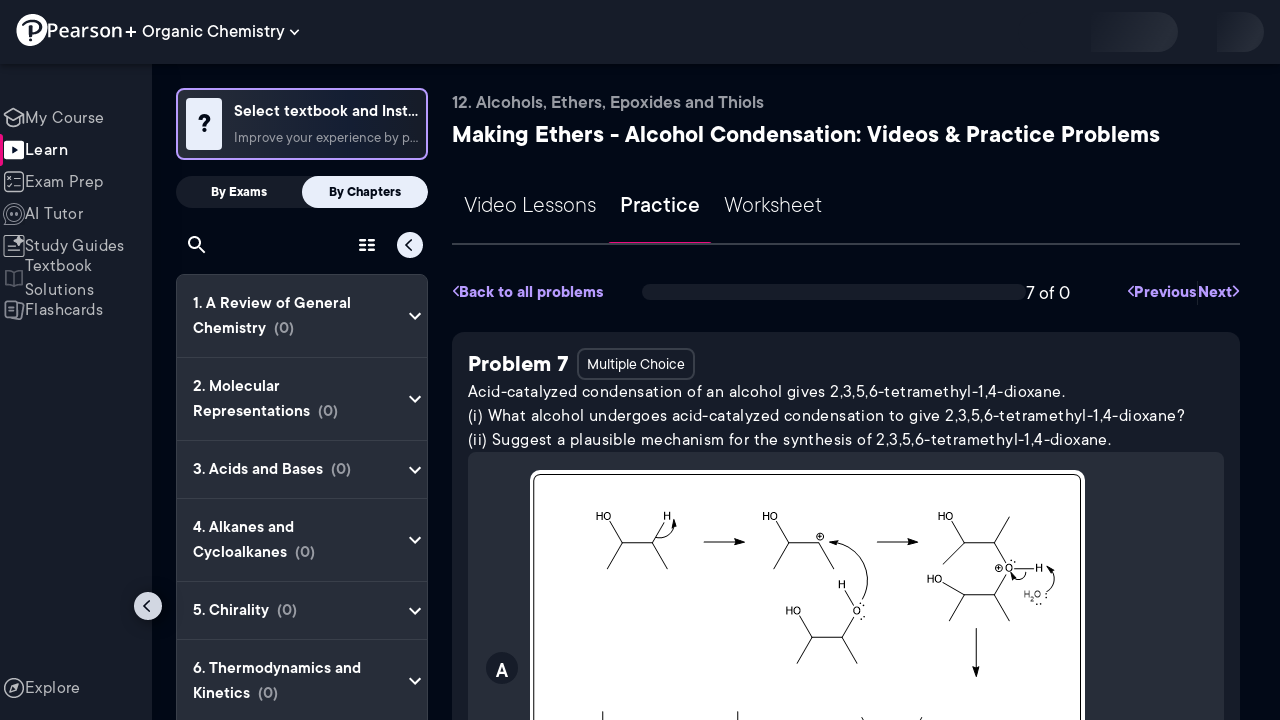

--- FILE ---
content_type: text/javascript
request_url: https://www.pearson.com/channels/_next/static/chunks/webpack-f1f34fd8af64dbf9.js
body_size: 4148
content:
!function(){"use strict";var e,t,c,a,n,f,d,r,b,u,i,o,s={},l={};function h(e){var t=l[e];if(void 0!==t)return t.exports;var c=l[e]={id:e,loaded:!1,exports:{}},a=!0;try{s[e].call(c.exports,c,c.exports,h),a=!1}finally{a&&delete l[e]}return c.loaded=!0,c.exports}h.m=s,h.amdD=function(){throw Error("define cannot be used indirect")},h.amdO={},e=[],h.O=function(t,c,a,n){if(c){n=n||0;for(var f=e.length;f>0&&e[f-1][2]>n;f--)e[f]=e[f-1];e[f]=[c,a,n];return}for(var d=1/0,f=0;f<e.length;f++){for(var c=e[f][0],a=e[f][1],n=e[f][2],r=!0,b=0;b<c.length;b++)d>=n&&Object.keys(h.O).every(function(e){return h.O[e](c[b])})?c.splice(b--,1):(r=!1,n<d&&(d=n));if(r){e.splice(f--,1);var u=a();void 0!==u&&(t=u)}}return t},h.n=function(e){var t=e&&e.__esModule?function(){return e.default}:function(){return e};return h.d(t,{a:t}),t},c=Object.getPrototypeOf?function(e){return Object.getPrototypeOf(e)}:function(e){return e.__proto__},h.t=function(e,a){if(1&a&&(e=this(e)),8&a||"object"==typeof e&&e&&(4&a&&e.__esModule||16&a&&"function"==typeof e.then))return e;var n=Object.create(null);h.r(n);var f={};t=t||[null,c({}),c([]),c(c)];for(var d=2&a&&e;"object"==typeof d&&!~t.indexOf(d);d=c(d))Object.getOwnPropertyNames(d).forEach(function(t){f[t]=function(){return e[t]}});return f.default=function(){return e},h.d(n,f),n},h.d=function(e,t){for(var c in t)h.o(t,c)&&!h.o(e,c)&&Object.defineProperty(e,c,{enumerable:!0,get:t[c]})},h.f={},h.e=function(e){return Promise.all(Object.keys(h.f).reduce(function(t,c){return h.f[c](e,t),t},[]))},h.u=function(e){return 2515===e?"static/chunks/2515-f5152e1069ade688.js":2224===e?"static/chunks/2224-5ff1ed9602418fc3.js":1558===e?"static/chunks/1558-b3f4e3e99e076629.js":4093===e?"static/chunks/4093-c69d508db78ef0cb.js":4859===e?"static/chunks/4859-0c0a5402c9c8cf40.js":9382===e?"static/chunks/9382-3f27651cc9e61dbc.js":7922===e?"static/chunks/7922-0e9df5ffae571d71.js":2140===e?"static/chunks/2140-ba5708d25ae54cb1.js":3206===e?"static/chunks/3206-2bd9275fe816ab67.js":8738===e?"static/chunks/8738-1d90454d6c3295da.js":8074===e?"static/chunks/8074-fa2d0b1b79afd50f.js":5577===e?"static/chunks/5577-38e7518c1495a3d7.js":1100===e?"static/chunks/1100-17fc83d406629ad3.js":9925===e?"static/chunks/9925-17ce22777ef29a0a.js":3861===e?"static/chunks/3861-13365014eaa933e4.js":8501===e?"static/chunks/8501-291c26069c2b6ef5.js":1574===e?"static/chunks/1574-9071d2402d47ce3e.js":1036===e?"static/chunks/1036-f355cc71448ce558.js":7124===e?"static/chunks/7124-f049f18cc028992c.js":6051===e?"static/chunks/6051-ab1f03937132b07a.js":425===e?"static/chunks/425-275da97175aea16b.js":7286===e?"static/chunks/7286-6c91b0b616a61349.js":3522===e?"static/chunks/3522-f4f4a44f5d742a85.js":8934===e?"static/chunks/8934-8fa7930305768cff.js":9353===e?"static/chunks/9353-8825306d3ae48c9f.js":2514===e?"static/chunks/96cf5a18-3f2d8edee7ae8e5d.js":"static/chunks/"+(({460:"62443eba",566:"5afde060",573:"b5f2ed29",1046:"6d4397ec",1265:"175675d1",1509:"520c8229",2544:"d6e1aeb5",2644:"29c1a539",2937:"eabe11fc",3255:"49d36584",5831:"ee759108",5897:"b3db0116",5942:"fcca2e3e",6081:"18f167ca",6103:"0e5605c9",6342:"5c0b189e",6911:"fc83e031",9030:"5ad27dff"})[e]||e)+"."+({242:"1d4d990d10dbe056",326:"1fdbc86183d5d4bb",460:"fe507db02e2b1edd",566:"be45316f27fdcc8a",573:"f88bd78c9e7a8bb4",641:"f098f2f46800376a",811:"3b5af7f3b5e5405c",956:"427d9ad0a4179380",1004:"9b2f8454ffeef869",1046:"391c0d1837d74a5a",1086:"9e9ba7616afdb871",1140:"7e16d371d1e0eb74",1148:"63e53b939755714c",1265:"e64abcb3bd3b0109",1490:"2427200f412dd0dd",1509:"83628e03171defa6",1533:"d248c6c98eb97f03",1592:"4349d94046ee1f5f",2094:"6e00c797f185d694",2261:"b65a941700a69a20",2544:"c00c0f615854536c",2644:"56ed4d59d07941ed",2705:"27cd6ee41dc2923f",2937:"38b7abe1b0a0a725",3163:"157ecb6bd2844596",3255:"4246be074aea87c5",3966:"627db67d8282ba99",4025:"1a50e1c8db27100e",4156:"31a26a1e271b9b22",4650:"b884f7740c28b24f",4654:"25768ab7497ecbc6",4769:"cea3e1b071cd4722",4815:"dc75e9e59a65b96b",4944:"bd29fdbaaf19ebab",5042:"8face85343564905",5265:"7443a3ce833dec64",5294:"1608068ee5845a95",5444:"c57dd295a210a0f0",5659:"b6df0d7e1c541b92",5831:"1d7a2c9482b64632",5876:"746698bd7e218c6c",5893:"0958047eeb538970",5897:"f79a96995b88693e",5912:"57beecab062915f6",5942:"6beff3b70504986e",6081:"537534afd32b6214",6103:"ec262b8b43a29350",6154:"c0ad72ddf6535428",6312:"0238a235dab75d51",6328:"3acd03c9cbfc8abf",6342:"65867c4e1d2e0b74",6385:"36ba3bbc3c2e53ce",6911:"595c1322dcd70313",7127:"b03b96a888ca23e3",7137:"b8f57ddc63831170",7150:"e5db32324e6a7312",7715:"05f0a5a00c013aee",7737:"ef073f435fafbf6c",7824:"fe797fe017fea8f2",7912:"35134d91bd90c956",7950:"6ffc76ec40495a7a",7993:"4700dfae52363805",8107:"6e47dc33aa0899c5",8161:"5615a8c82d86cab4",8333:"94f66989ba433abf",8394:"cda06e14ee8751be",8628:"1cf591f7b280df47",8692:"f41559075dc2763a",8779:"2b7849107648b5f2",8805:"a4ff7f2adf768180",8831:"55bdf90beadd9e4d",8863:"0600371fef6909f5",9030:"944a30d6104a81b7",9226:"192511241282d677",9258:"c61bd35aa949b554",9764:"aca40dc3a7e6d8a3"})[e]+".js"},h.miniCssF=function(e){return"static/css/"+({242:"209c4d7b366a8d1a",326:"96c529c61c0755a3",956:"9919e65e2d9364e6",1004:"ab067db500811073",1086:"a93a9c602f28f8e3",1100:"8cd19b65fab46061",1490:"1de0041909e73191",1533:"ebf80ea3dbfccb6c",1558:"fa5fdb58aea9f689",1592:"f2b82ca460f0ce46",3163:"3fa7854fbc4a7297",4093:"446055e0b5947d4e",4769:"baba0e6e2db27f2e",5444:"ba7a17d606b4e575",5876:"75b4634dfc95bf7a",5912:"9b1725fccd7593d0",7137:"f90774739546000e",7950:"89784a35166275c6",8805:"3d3af22e55052a68",8831:"2ca64d71e5e99ed4",8863:"e057c149bed49681"})[e]+".css"},h.g=function(){if("object"==typeof globalThis)return globalThis;try{return this||Function("return this")()}catch(e){if("object"==typeof window)return window}}(),h.o=function(e,t){return Object.prototype.hasOwnProperty.call(e,t)},a={},n="_N_E:",h.l=function(e,t,c,f){if(a[e]){a[e].push(t);return}if(void 0!==c)for(var d,r,b=document.getElementsByTagName("script"),u=0;u<b.length;u++){var i=b[u];if(i.getAttribute("src")==e||i.getAttribute("data-webpack")==n+c){d=i;break}}d||(r=!0,(d=document.createElement("script")).charset="utf-8",d.timeout=120,h.nc&&d.setAttribute("nonce",h.nc),d.setAttribute("data-webpack",n+c),d.src=h.tu(e)),a[e]=[t];var o=function(t,c){d.onerror=d.onload=null,clearTimeout(s);var n=a[e];if(delete a[e],d.parentNode&&d.parentNode.removeChild(d),n&&n.forEach(function(e){return e(c)}),t)return t(c)},s=setTimeout(o.bind(null,void 0,{type:"timeout",target:d}),12e4);d.onerror=o.bind(null,d.onerror),d.onload=o.bind(null,d.onload),r&&document.head.appendChild(d)},h.r=function(e){"undefined"!=typeof Symbol&&Symbol.toStringTag&&Object.defineProperty(e,Symbol.toStringTag,{value:"Module"}),Object.defineProperty(e,"__esModule",{value:!0})},h.nmd=function(e){return e.paths=[],e.children||(e.children=[]),e},h.tt=function(){return void 0===f&&(f={createScriptURL:function(e){return e}},"undefined"!=typeof trustedTypes&&trustedTypes.createPolicy&&(f=trustedTypes.createPolicy("nextjs#bundler",f))),f},h.tu=function(e){return h.tt().createScriptURL(e)},h.p="/channels/_next/",d=function(e,t,c,a){var n=document.createElement("link");return n.rel="stylesheet",n.type="text/css",n.onerror=n.onload=function(f){if(n.onerror=n.onload=null,"load"===f.type)c();else{var d=f&&("load"===f.type?"missing":f.type),r=f&&f.target&&f.target.href||t,b=Error("Loading CSS chunk "+e+" failed.\n("+r+")");b.code="CSS_CHUNK_LOAD_FAILED",b.type=d,b.request=r,n.parentNode.removeChild(n),a(b)}},n.href=t,document.head.appendChild(n),n},r=function(e,t){for(var c=document.getElementsByTagName("link"),a=0;a<c.length;a++){var n=c[a],f=n.getAttribute("data-href")||n.getAttribute("href");if("stylesheet"===n.rel&&(f===e||f===t))return n}for(var d=document.getElementsByTagName("style"),a=0;a<d.length;a++){var n=d[a],f=n.getAttribute("data-href");if(f===e||f===t)return n}},b={2272:0},h.f.miniCss=function(e,t){b[e]?t.push(b[e]):0!==b[e]&&({242:1,326:1,956:1,1004:1,1086:1,1100:1,1490:1,1533:1,1558:1,1592:1,3163:1,4093:1,4769:1,5444:1,5876:1,5912:1,7137:1,7950:1,8805:1,8831:1,8863:1})[e]&&t.push(b[e]=new Promise(function(t,c){var a=h.miniCssF(e),n=h.p+a;if(r(a,n))return t();d(e,n,t,c)}).then(function(){b[e]=0},function(t){throw delete b[e],t}))},u={2272:0,4093:0,1558:0,1100:0},h.f.j=function(e,t){var c=h.o(u,e)?u[e]:void 0;if(0!==c){if(c)t.push(c[2]);else if(/^(1(5(33|58|92)|004|086|100|490)|5(444|876|912)|88(05|31|63)|2272|242|3163|326|4093|4769|7137|7950|956)$/.test(e))u[e]=0;else{var a=new Promise(function(t,a){c=u[e]=[t,a]});t.push(c[2]=a);var n=h.p+h.u(e),f=Error();h.l(n,function(t){if(h.o(u,e)&&(0!==(c=u[e])&&(u[e]=void 0),c)){var a=t&&("load"===t.type?"missing":t.type),n=t&&t.target&&t.target.src;f.message="Loading chunk "+e+" failed.\n("+a+": "+n+")",f.name="ChunkLoadError",f.type=a,f.request=n,c[1](f)}},"chunk-"+e,e)}}},h.O.j=function(e){return 0===u[e]},i=function(e,t){var c,a,n=t[0],f=t[1],d=t[2],r=0;if(n.some(function(e){return 0!==u[e]})){for(c in f)h.o(f,c)&&(h.m[c]=f[c]);if(d)var b=d(h)}for(e&&e(t);r<n.length;r++)a=n[r],h.o(u,a)&&u[a]&&u[a][0](),u[a]=0;return h.O(b)},(o=self.webpackChunk_N_E=self.webpackChunk_N_E||[]).forEach(i.bind(null,0)),o.push=i.bind(null,o.push.bind(o))}();